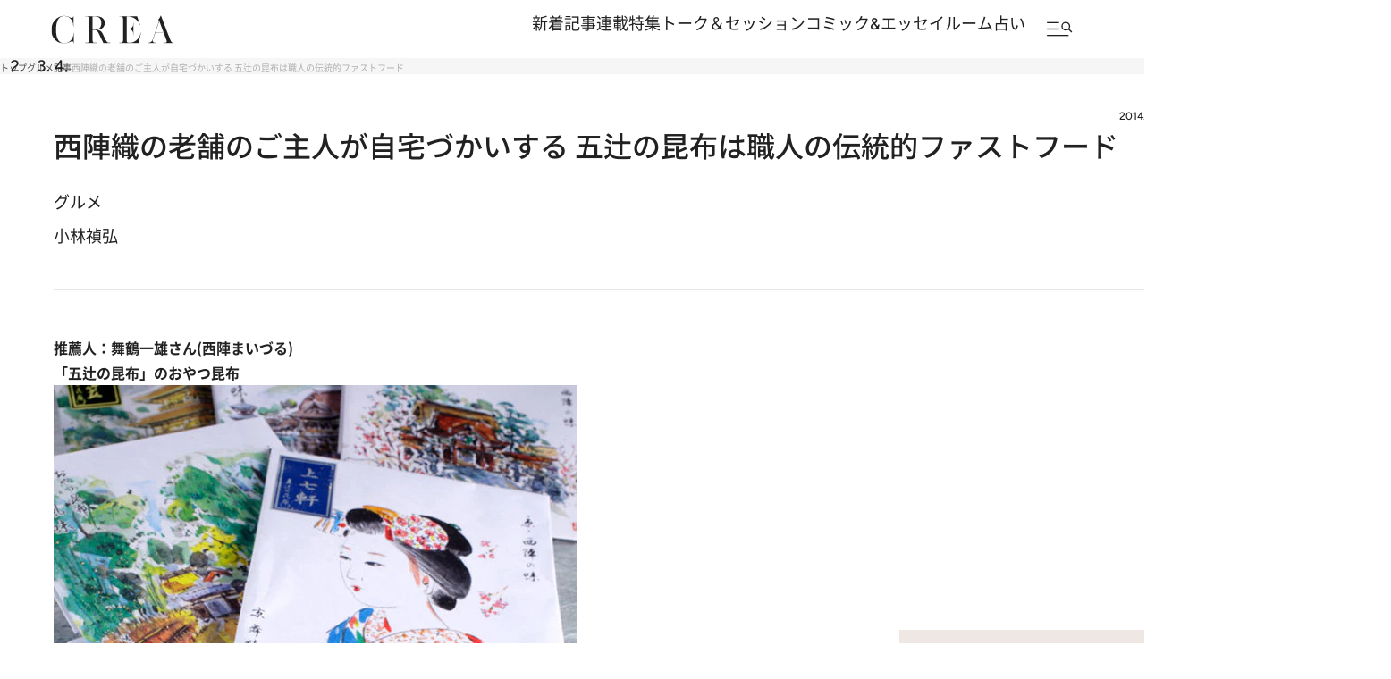

--- FILE ---
content_type: text/html; charset=utf-8
request_url: https://www.google.com/recaptcha/api2/aframe
body_size: 185
content:
<!DOCTYPE HTML><html><head><meta http-equiv="content-type" content="text/html; charset=UTF-8"></head><body><script nonce="kDNnZWeSZM3r9VyojEpvNA">/** Anti-fraud and anti-abuse applications only. See google.com/recaptcha */ try{var clients={'sodar':'https://pagead2.googlesyndication.com/pagead/sodar?'};window.addEventListener("message",function(a){try{if(a.source===window.parent){var b=JSON.parse(a.data);var c=clients[b['id']];if(c){var d=document.createElement('img');d.src=c+b['params']+'&rc='+(localStorage.getItem("rc::a")?sessionStorage.getItem("rc::b"):"");window.document.body.appendChild(d);sessionStorage.setItem("rc::e",parseInt(sessionStorage.getItem("rc::e")||0)+1);localStorage.setItem("rc::h",'1768678232933');}}}catch(b){}});window.parent.postMessage("_grecaptcha_ready", "*");}catch(b){}</script></body></html>

--- FILE ---
content_type: application/javascript
request_url: https://crea.bunshun.jp/op/analytics.js?domain=bunshun.jp
body_size: -66
content:
var ISMLIB=ISMLIB||{};ISMLIB.ismuc='d768efbf-c42f-4512-be66-d9762c175c3d'


--- FILE ---
content_type: application/javascript; charset=utf-8
request_url: https://fundingchoicesmessages.google.com/f/AGSKWxUZ3HBHY08idyNJfW5zzBVh2IRPd_s37S5ndREl9KF_qVLsMl5baBi0gLLF-jFBXQRcUg0-N064HRr4_E6dPWsyHaTnffnHGz7jheDcPQRCmrQgTgDxP4sye72KW-lWHQbqrJ5CRae4qDCQ39UWl4otEuyD485vsLgl-yTvPUVd_s97Qn-LoeKx7yC3/_/showad./static/ad_/adpatch./skyframeopenads..cgi?ad=
body_size: -1291
content:
window['69dc86c6-8dc6-4c32-b31b-4a95522abb8c'] = true;